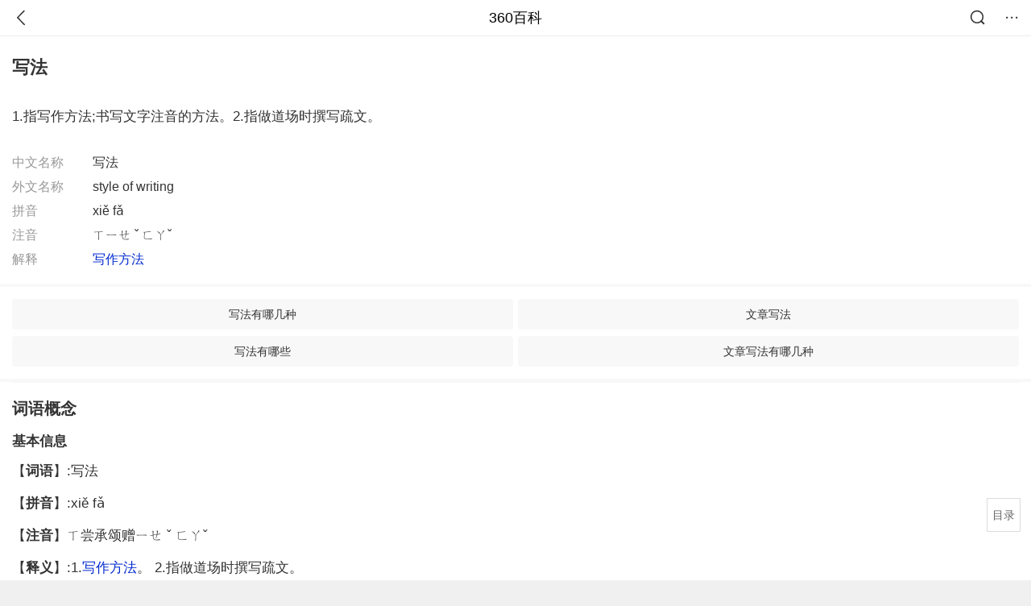

--- FILE ---
content_type: text/html; charset=utf-8
request_url: https://m.baike.so.com/doc/6510267-6723990.html
body_size: 22300
content:
<!doctype html>
<html data-n-head-ssr>
  <head >
    <meta data-n-head="ssr" charset="utf-8"><meta data-n-head="ssr" name="viewport" content="width=device-width,minimum-scale=1.0,maximum-scale=1.0,initial-scale=1.0,user-scalable=no"><meta data-n-head="ssr" data-hid="description" name="description" content="360百科提供百科知识的搜索、分享服务，在这里你可以搜索、查阅百科知识，并参与百科词条的编辑，分享贡献你的知识。"><meta data-n-head="ssr" name="format-detection" content="telephone=no"><title>写法_360百科</title><link data-n-head="ssr" rel="stylesheet" type="text/css" href="https://ss2.360tres.com/static/697290864fe6fc77.css"><link data-n-head="ssr" rel="shortcut icon" type="image/ico" href="https://ss2.360tres.com/static/121a1737750aa53d.ico"><script data-n-head="ssr" src="https://ss2.360tres.com/static/d7fde29189fcd950.js"></script><script data-n-head="ssr" src="https://ss2.360tres.com/static/eebeb56aef340a86.js"></script><script data-n-head="ssr" src="https://ss2.360tres.com/monitor/;monitor/2edd36ee.js"></script><script data-n-head="ssr" src="https://ss2.360tres.com/static/598e8879d76a79ff.js"></script><script data-n-head="ssr" src="https://ss2.360tres.com/static/c9fc312d1f717ba3.js"></script><script data-n-head="ssr" src="https://ss2.360tres.com/static/49955a7b55d1606b.js"></script><script data-n-head="ssr" src="https://p.sug.so.com/index.min.js"></script><script data-n-head="ssr" src="https://ss2.360tres.com/!79eb4e49/coolmidpanel-forOther.js"></script><script data-n-head="ssr" src="https://ss2.360tres.com/!695edb76/pullload.js"></script><link rel="preload" href="https://ss2.360tres.com/static/52adbc12d6f936af.js" as="script"><link rel="preload" href="https://ss2.360tres.com/static/df84f81e71158597.js" as="script"><link rel="preload" href="https://ss2.360tres.com/static/2a9542e3d9cb0fc4.css" as="style"><link rel="preload" href="https://ss2.360tres.com/static/df1c86d52adf7235.js" as="script"><link rel="preload" href="https://ss2.360tres.com/static/44feb40c61b13722.js" as="script"><link rel="stylesheet" href="https://ss2.360tres.com/static/2a9542e3d9cb0fc4.css">
    <meta name="referrer" content="always">
    <meta name="viewport" content="width=device-width,minimum-scale=1,maximum-scale=1,initial-scale=1,user-scalable=no">
    <meta name="apple-mobile-web-app-capable" content="yes">
    <meta name="apple-mobile-web-app-status-bar-style" content="black">
    <meta content="telephone=no" name="format-detection">
    <!-- 错误监控代码 -->
    <script>var ErrorReport={SIGN:"",v:"1.2"};!function(r){var n={},e=function(r){var n=new Image,e=[];for(i in r)e.push(i+"="+encodeURIComponent(r[i]));e=e.join("&"),n.onload=n.onerror=function(){n=null},n.src="//s.qhupdate.com/sou/visit_duration.gif?"+e},o={WHITELIST:["getWinHandler","window.bannerNight","global code"],SILENCE:!1,SIGN:ErrorReport.SIGN||""};window.onerror=function(r,i,t,a,c){for(var l=0;l<o.WHITELIST.length;l++)if(r.indexOf(o.WHITELIST[l])>=0)return o.SILENCE;return Math.random()>.3||setTimeout((function(){a=a||window.event&&window.event.errorCharacter||0;var i={mod:"error",url:location.href,msg:r,ua:navigator.userAgent,sign:o.SIGN,sid:"c4e22300-929c-11eb-96d3-3175502a0f56",_:"_8_yKc"};if(c&&c.stack)i.msg=c.stack.toString();else if(arguments.callee){for(var t=[],l=arguments.callee.caller,u=3;l&&--u>0&&(t.push(l.toString()),l!==l.caller);)l=l.caller;t=t.join(","),i.msg=t}if(i.msg){if(n[r])return o.SILENCE;e(i),n[r]=!0}}),0),o.SILENCE}}()</script>
  </head>

  <body >
    <div data-server-rendered="true" id="__nuxt"><div id="__layout"><div class="page" data-v-9207368a><div style="display:;" data-v-9207368a><div class="so-header so-header__fix-top" data-v-9207368a><div class="so-header__left"><i data-logid="entry-nav-back" class="so-icon--svg" style="width:22px;height:22px;font-size:22px;">
<svg width="42" height="42" viewBox="0,0,42,42" xmlns="http://www.w3.org/2000/svg"><g transform="rotate(180,21,21)" fill="none" fill-rule="evenodd"><path d="m0,0h42v42H0z"/><path d="m11.95,3.93c.55-.54,1.42-.57,2.01-.09l.11.1,16,16.27c.54.55.57,1.4.1,1.99l-.1.11L14.59,38.05c-.58.59-1.53.6-2.12.02-.55-.54-.6-1.41-.12-2.01l.1-.11L26.9,21.27,11.93,6.05c-.54-.55-.57-1.42-.09-2.01l.1-.11z" fill="currentColor" fill-rule="nonzero"/></g></svg>
</i></div> <div class="so-header__center"><a href="https://m.baike.so.com" data-logid="entry-nav-home">360百科</a></div> <div class="so-header__right"><div class="so-header__right-item"><i data-logid="entry-nav-searchicon" class="so-icon--svg" style="width:22px;height:22px;font-size:22px;">
<svg width="42" height="42" viewBox="0 0 42 42" xmlns="http://www.w3.org/2000/svg"><g fill="none" fill-rule="evenodd"><path d="m0,0h42v42H0z"/><g transform="translate(5,5)" fill="currentColor"><path d="m14-1.5C5.44-1.5-1.5,5.44-1.5,14c0,8.56,6.94,15.5,15.5,15.5,8.56,0,15.5-6.94,15.5-15.5,0-8.56-6.94-15.5-15.5-15.5zm0,3c6.9,0,12.5,5.6,12.5,12.5,0,6.9-5.6,12.5-12.5,12.5C7.1,26.5,1.5,20.9,1.5,14,1.5,7.1,7.1,1.5,14,1.5z" fill-rule="nonzero"/><rect transform="rotate(315,27,27)" x="25" y="21" width="4" height="12" rx="2"/></g></g></svg>
</i></div> <div class="so-header__right-item so-header__more-icon"><i data-logid="entry-set-set" class="so-icon--svg" style="width:22px;height:22px;font-size:22px;">
<svg width="66" height="66" viewBox="0 0 66 66" xmlns="http://www.w3.org/2000/svg"><g fill-rule="evenodd"><path fill="#fff" opacity="0" d="m0,0h66v66H0z"/><circle fill="#333" cx="21.5" cy="32.5" r="3.5"/><circle fill="#333" cx="39.5" cy="32.5" r="3.5"/><circle fill="#333" cx="57.5" cy="32.5" r="3.5"/></g></svg>
</i></div></div></div> <!----><!----><!----><!----><!----></div> <!----> <div style="display:;" data-v-9207368a><!----> <div class="doc-title no-top-img" data-v-58272c82 data-v-9207368a><div class="card-title" data-v-58272c82><div class="title" data-v-58272c82><h1 class="main-title" data-v-58272c82>写法</h1> </div> <div data-v-ce95ed66 data-v-58272c82><!----> <!----></div></div></div> <!----> <!----> <div class="inner-link-middle-page" data-v-9207368a><div class="summary"><p>1.指写作方法;书写文字注音的方法。2.指做道场时撰写疏文。</p></div></div> <div class="inner-link-middle-page info-wrap" data-v-9207368a><ul class="info info-less"><li><div class="info-title title">中文名称</div> <div class="info-content"> 写法 </div></li><li><div class="info-title title">外文名称</div> <div class="info-content"> style of writing </div></li><li><div class="info-title title">拼音</div> <div class="info-content"> xiě fǎ </div></li><li><div class="info-title title">注音</div> <div class="info-content"> ㄒㄧㄝ ˇ ㄈㄚˇ </div></li><li><div class="info-title title">解释</div> <div class="info-content"> <a href="/doc/207027-218983.html" target="_blank">写作方法</a> </div></li></ul> <!----></div> <!----> <!----> <div data-type="top" data-showlogid="entry-related-show-top" class="doc-con-relate-search js-relate-search" style="display:none;" data-v-9207368a><article class="r-bg"><!----> <div class="so-link-list" style="max-height:92px;overflow:hidden;"></div></article></div> <!----> <!----> <!----> <!----> <!----> <!----> <div class="details-part" data-v-9207368a><div id="main-box" style="max-height:440px;overflow:hidden;position:relative;"><div id="bk-content" class="bk-content"></div> <div id="loading" class="loading"><em class="icon"></em> <span>正在加载，请耐心等待</span></div></div> <!----></div> <!----><!----><!----><!----><!----><!----><!----><!----><!----><!----><!----><!----><!----><!----><!----></div> <!----></div></div></div><script>window.__NUXT__=(function(a,b,c,d,e,f,g,h,i,j,k,l,m,n,o,p,q,r,s,t,u,v,w,x,y,z,A,B,C,D,E,F,G,H,I,J,K,L,M,N,O,P,Q,R,S,T,U,V,W,X,Y,Z,_,$,aa,ab,ac,ad,ae,af,ag,ah,ai,aj,ak,al,am,an,ao,ap,aq,ar,as,at,au,av,aw,ax,ay,az,aA,aB,aC,aD,aE,aF,aG,aH,aI,aJ,aK,aL,aM,aN,aO,aP,aQ,aR,aS,aT,aU,aV,aW,aX,aY,aZ,a_,a$,ba,bb,bc,bd,be,bf,bg,bh,bi,bj,bk,bl,bm,bn,bo,bp,bq,br,bs,bt,bu,bv,bw,bx,by,bz,bA,bB,bC,bD,bE,bF,bG,bH,bI,bJ,bK,bL,bM,bN,bO,bP,bQ,bR,bS,bT,bU,bV,bW,bX,bY,bZ,b_,b$,ca,cb,cc,cd,ce,cf,cg,ch,ci,cj,ck,cl,cm,cn,co,cp,cq,cr,cs,ct,cu,cv,cw,cx,cy,cz,cA,cB,cC,cD,cE,cF,cG,cH,cI,cJ,cK,cL,cM,cN,cO,cP,cQ,cR,cS,cT,cU,cV,cW,cX,cY,cZ,c_,c$,da,db,dc,dd){t.h3_name=u;t.h3_ref=v;t.p=f;t.label=u;t.key=v;t.log=a;w.h3_name=x;w.h3_ref=y;w.p=f;w.label=x;w.key=y;w.log=a;z.h3_name=A;z.h3_ref=B;z.p=f;z.label=A;z.key=B;z.log=a;E.h3_name=F;E.h3_ref=G;E.p=b;E.label=F;E.key=G;E.log=a;H.h3_name=I;H.h3_ref=J;H.p=b;H.label=I;H.key=J;H.log=a;K.h3_name=L;K.h3_ref=M;K.p=b;K.label=L;K.key=M;K.log=a;N.h3_name=O;N.h3_ref=P;N.p=b;N.label=O;N.key=P;N.log=a;Q.h3_name=R;Q.h3_ref=S;Q.p=b;Q.label=R;Q.key=S;Q.log=a;T.h3_name=U;T.h3_ref=V;T.p=b;T.label=U;T.key=V;T.log=a;W.h3_name=X;W.h3_ref=Y;W.p=b;W.label=X;W.key=Y;W.log=a;Z.h3_name=_;Z.h3_ref=$;Z.p=b;Z.label=_;Z.key=$;Z.log=a;aa.h3_name=ab;aa.h3_ref=ac;aa.p=b;aa.label=ab;aa.key=ac;aa.log=a;ad.h3_name=ae;ad.h3_ref=af;ad.p=b;ad.label=ae;ad.key=af;ad.log=a;ag.h3_name=ah;ag.h3_ref=ai;ag.p=b;ag.label=ah;ag.key=ai;ag.log=a;aj.h3_name=ak;aj.h3_ref=al;aj.p=b;aj.label=ak;aj.key=al;aj.log=a;am.h3_name=an;am.h3_ref=ao;am.p=b;am.label=an;am.key=ao;am.log=a;ap.h3_name=aq;ap.h3_ref=ar;ap.p=b;ap.label=aq;ap.key=ar;ap.log=a;as.h3_name=at;as.h3_ref=au;as.p=b;as.label=at;as.key=au;as.log=a;av.h3_name=aw;av.h3_ref=ax;av.p=b;av.label=aw;av.key=ax;av.log=a;ay.h3_name=az;ay.h3_ref=aA;ay.p=b;ay.label=az;ay.key=aA;ay.log=a;aB.h3_name=aC;aB.h3_ref=aD;aB.p=b;aB.label=aC;aB.key=aD;aB.log=a;aE.h3_name=aF;aE.h3_ref=aG;aE.p=b;aE.label=aF;aE.key=aG;aE.log=a;aH.h3_name=aI;aH.h3_ref=aJ;aH.p=b;aH.label=aI;aH.key=aJ;aH.log=a;aK.h3_name=aL;aK.h3_ref=aM;aK.p=b;aK.label=aL;aK.key=aM;aK.log=a;aN.h3_name=i;aN.h3_ref=aO;aN.p=b;aN.label=i;aN.key=aO;aN.log=a;aP.h3_name=aQ;aP.h3_ref=aR;aP.p=b;aP.label=aQ;aP.key=aR;aP.log=a;aS.h3_name=aT;aS.h3_ref=aU;aS.p=b;aS.label=aT;aS.key=aU;aS.log=a;aV.h3_name=aW;aV.h3_ref=aX;aV.p=b;aV.label=aW;aV.key=aX;aV.log=a;aY.h3_name=aZ;aY.h3_ref=a_;aY.p=b;aY.label=aZ;aY.key=a_;aY.log=a;a$.h3_name=ba;a$.h3_ref=bb;a$.p=b;a$.label=ba;a$.key=bb;a$.log=a;bc.h3_name=bd;bc.h3_ref=be;bc.p=b;bc.label=bd;bc.key=be;bc.log=a;bf.h3_name=bg;bf.h3_ref=bh;bf.p=b;bf.label=bg;bf.key=bh;bf.log=a;bi.h3_name=bj;bi.h3_ref=bk;bi.p=b;bi.label=bj;bi.key=bk;bi.log=a;bl.h3_name=bm;bl.h3_ref=bn;bl.p=b;bl.label=bm;bl.key=bn;bl.log=a;bo.h3_name=bp;bo.h3_ref=bq;bo.p=b;bo.label=bp;bo.key=bq;bo.log=a;br.h3_name=i;br.h3_ref=bs;br.p=b;br.label=i;br.key=bs;br.log=a;bt.h3_name=bu;bt.h3_ref=bv;bt.p=b;bt.label=bu;bt.key=bv;bt.log=a;bw.h3_name=bx;bw.h3_ref=by;bw.p=b;bw.label=bx;bw.key=by;bw.log=a;bz.h3_name=bA;bz.h3_ref=bB;bz.p=b;bz.label=bA;bz.key=bB;bz.log=a;bC.h3_name=bD;bC.h3_ref=bE;bC.p=b;bC.label=bD;bC.key=bE;bC.log=a;bF.h3_name=bG;bF.h3_ref=bH;bF.p=b;bF.label=bG;bF.key=bH;bF.log=a;bI.h3_name=bJ;bI.h3_ref=bK;bI.p=b;bI.label=bJ;bI.key=bK;bI.log=a;bL.h3_name=bM;bL.h3_ref=bN;bL.p=b;bL.label=bM;bL.key=bN;bL.log=a;bO.h3_name=bP;bO.h3_ref=bQ;bO.p=b;bO.label=bP;bO.key=bQ;bO.log=a;bR.h3_name=bS;bR.h3_ref=bT;bR.p=b;bR.label=bS;bR.key=bT;bR.log=a;bU.h3_name=bV;bU.h3_ref=bW;bU.p=b;bU.label=bV;bU.key=bW;bU.log=a;bX.h3_name=bY;bX.h3_ref=bZ;bX.p=b;bX.label=bY;bX.key=bZ;bX.log=a;b_.h3_name=b$;b_.h3_ref=ca;b_.p=b;b_.label=b$;b_.key=ca;b_.log=a;cb.h3_name=cc;cb.h3_ref=cd;cb.p=b;cb.label=cc;cb.key=cd;cb.log=a;ce.h3_name=cf;ce.h3_ref=cg;ce.p=b;ce.label=cf;ce.key=cg;ce.log=a;ch.h3_name=ci;ch.h3_ref=cj;ch.p=b;ch.label=ci;ch.key=cj;ch.log=a;ck.h3_name=cl;ck.h3_ref=cm;ck.p=b;ck.label=cl;ck.key=cm;ck.log=a;cn.h3_name=co;cn.h3_ref=cp;cn.p=b;cn.label=co;cn.key=cp;cn.log=a;cq.h3_name=cr;cq.h3_ref=cs;cq.p=b;cq.label=cr;cq.key=cs;cq.log=a;ct.h3_name=cu;ct.h3_ref=cv;ct.p=b;ct.label=cu;ct.key=cv;ct.log=a;cw.h3_name=cx;cw.h3_ref=cy;cw.p=b;cw.label=cx;cw.key=cy;cw.log=a;cz.h3_name=cA;cz.h3_ref=cB;cz.p=b;cz.label=cA;cz.key=cB;cz.log=a;cC.h3_name=cD;cC.h3_ref=cE;cC.p=b;cC.label=cD;cC.key=cE;cC.log=a;cF.h3_name=cG;cF.h3_ref=cH;cF.p=b;cF.label=cG;cF.key=cH;cF.log=a;cI.h3_name=cJ;cI.h3_ref=cK;cI.p=b;cI.label=cJ;cI.key=cK;cI.log=a;cL.h3_name=cM;cL.h3_ref=cN;cL.p=b;cL.label=cM;cL.key=cN;cL.log=a;cO.h3_name=cP;cO.h3_ref=cQ;cO.p=b;cO.label=cP;cO.key=cQ;cO.log=a;cR.h3_name=cS;cR.h3_ref=cT;cR.p=b;cR.label=cS;cR.key=cT;cR.log=a;cU.h3_name=cV;cU.h3_ref=cW;cU.p=b;cU.label=cV;cU.key=cW;cU.log=a;return {layout:"default",data:[{showHeader:q,data:{entry_type:e,death_data:[],eid:6510267,sid:6723990,ename_title:o,ename:o,directory:{"1":{h2_name:r,refer:s,p:f,h3:[t,w,z],label:r,key:s,log:a,children:[t,w,z]},"2":{h2_name:C,refer:D,p:b,h3:[E,H,K,N,Q,T,W,Z,aa,ad,ag,aj,am,ap,as,av,ay,aB,aE,aH,aK,aN,aP,aS,aV,aY,a$,bc,bf,bi,bl,bo,br,bt,bw,bz,bC,bF,bI,bL,bO,bR,bU,bX,b_,cb,ce,ch,ck,cn,cq,ct,cw,cz,cC,cF,cI,cL,cO,cR,cU],label:C,key:D,log:a,children:[E,H,K,N,Q,T,W,Z,aa,ad,ag,aj,am,ap,as,av,ay,aB,aE,aH,aK,aN,aP,aS,aV,aY,a$,bc,bf,bi,bl,bo,br,bt,bw,bz,bC,bF,bI,bL,bO,bR,bU,bX,b_,cb,ce,ch,ck,cn,cq,ct,cw,cz,cC,cF,cI,cL,cO,cR,cU]}},mul_sense_list:[{sid:cX,sname:d,"pos-eid":"6510267","pos-sid":cX,entry_type:cY}],mul_name:d,intro_content:"\u003Cp\u003E1.指写作方法;书写文字注音的方法。2.指做道场时撰写疏文。\u003C\u002Fp\u003E",intro_first_img:d,intro_first_img_name:o,intro_first_img_size:{width:cZ,height:cZ},info_content:[{name:"中文名称",value:" 写法 "},{name:"外文名称",value:" style of writing "},{name:"拼音",value:" xiě fǎ "},{name:"注音",value:" ㄒㄧㄝ ˇ ㄈㄚˇ "},{name:"解释",value:" \u003Ca href=\"\u002Fdoc\u002F207027-218983.html\" target=\"_blank\"\u003E写作方法\u003C\u002Fa\u003E "}],page:c,total:b,tmpl_widgets:{key:"common",name:"通用模版",type:c,modules:[],async_modules:[],ext_configs:[]},top_concerns:[],all_top_concerns:[{eid:"4277677",sid:"32401668",ename:"江南区",intro_path:"https:\u002F\u002Fso1.360tres.com\u002Fdmsmty\u002F65_60_\u002Ft11de92177b3d588f3ca391faa4.png",intro_width:g,intro_height:h,data:{title:"韩国首尔江南区火灾",content:"韩国消防部门通报，当地时间今天（1月16日）凌晨5点左右，首尔市江南区九龙村发生火灾。随着火势扩散，消防部门将应对级别提升为二级。目前已投入85辆消防车、近300名消防员展开灭火工作。不过，据称由于整个城市“被雾霾和细颗粒物笼罩”，因此未能派出直升机参与灭火。",doc_url:c_,url:c_,sort:c,date:p}},{eid:"705167",sid:"32385664",ename:"诺贝尔和平奖",intro_path:"https:\u002F\u002Fso1.360tres.com\u002Fdmsmty\u002F65_60_\u002Ft11de92177bd029d62e0844fd24.png",intro_width:g,intro_height:h,data:{title:"诺贝尔和平奖不可转让",content:"挪威诺贝尔委员会此前已明确，诺贝尔和平奖不可转让、不可共享，亦不可撤销。特朗普14日接受路透社采访时，被问及是否希望马查多将奖项赠予自己，他回应称：“不，我从没这么说过。是她赢得了诺贝尔和平奖。”",doc_url:c$,url:c$,sort:c,date:p}},{eid:"5390356",sid:"5627004",ename:"北京市",intro_path:"https:\u002F\u002Fso1.360tres.com\u002Fdmsmty\u002F65_60_\u002Ft11de92177bd04d618b84391f9b.png",intro_width:g,intro_height:h,data:{title:"北京迎全市性降雪",content:"受冷空气影响，今天（1月16日）白天有3级左右偏北风，阵风5级左右，山区局地阵风7级，外出注意防风，谨防高空坠物。北风吹拂下，天空转晴，能见度明显转好，但气温较昨天有所下降，预计白天最高气温在4℃上下",doc_url:da,url:da,sort:c,date:p}},{eid:"23822928",sid:"25111067",ename:"李在明",intro_path:"https:\u002F\u002Fso1.360tres.com\u002Fdmsmty\u002F65_60_\u002Ft11de92177ba04d8f5b464bf9e7.png",intro_width:g,intro_height:h,data:{title:"李在明高市打架子鼓",content:"1月13日，韩国总统李在明和日本首相高市早苗在会谈结束后，在以闭门形式进行的交流环节穿上日方准备的蓝色服装，一起打架子鼓。高市早苗是一名架子鼓爱好者，她还现场向李在明赠送鼓棒并教其打法。",doc_url:db,url:db,sort:c,date:"1768320000"}},{eid:"2188339",sid:"2315407",ename:"美国",intro_path:"https:\u002F\u002Fso1.360tres.com\u002Fdmsmty\u002F65_60_\u002Ft11de92177b6dd93426aa53ba5a.png",intro_width:g,intro_height:h,data:{title:"美国吊销签证数量翻倍",content:"美国国务院12日表示，2025年美国吊销超过10万份非移民签证，其中包括约8000份学生签证和2500份技术人员签证。美国国务院当天在社交媒体上发文说，被吊销签证的学生和技术人员都曾在执法部门有犯罪记录。美国务院称，将继续“驱逐这些暴徒，以保障美国的安全”。",doc_url:dc,url:dc,sort:c,date:"1768233600"}}],white_hospital_tag:e,tags_commercial_words:{"汉语词典":{list:[j,k,l,m,n]},"词典":[],"词汇":{list:[j,k,l,m,n]},"词语":{list:[j,k,l,m,n]},"语文":{list:[j,k,l,m,n]}},entry_sense_tags:["汉语词典","词典","词汇","词语","语文"],jump_tag:e,jump_url:d,HTTP_QIHOO_ABTEST_NEW:[],content_new:{content:"\u003Ch2 class=\"headline1\"\u003E\u003Ca name=\"6510267-6723990-1\"\u003E\u003C\u002Fa\u003E\u003Cspan class=\"headline-content\"\u003E词语概念\u003C\u002Fspan\u003E\u003C\u002Fh2\u003E\u003Ch3 class=\"headline_bk_h3\"\u003E\u003Ca name=\"6510267-6723990-1_1\"\u003E\u003C\u002Fa\u003E基本信息\u003C\u002Fh3\u003E\u003Cp\u003E　　【\u003Cstrong\u003E词语\u003C\u002Fstrong\u003E】:写法\u003C\u002Fp\u003E\u003Cp\u003E　　【\u003Cstrong\u003E拼音\u003C\u002Fstrong\u003E】:xiě fǎ\u003C\u002Fp\u003E\u003Cp\u003E　　【\u003Cstrong\u003E注音\u003C\u002Fstrong\u003E】ㄒ尝承颂赠ㄧㄝ ˇ ㄈㄚˇ\u003C\u002Fp\u003E\u003Cp\u003E　　【\u003Cstrong\u003E释义\u003C\u002Fstrong\u003E】:1.\u003Ca href=\"\u002Fdoc\u002F207027-218983.html\" target=\"_blank\"\u003E写作方法\u003C\u002Fa\u003E。 2.指做道场时撰写疏文。\u003C\u002Fp\u003E\u003Ch3 class=\"headline_bk_h3\"\u003E\u003Ca name=\"6510267-6723990-1_2\"\u003E\u003C\u002Fa\u003E基本解释\u003C\u002Fh3\u003E\u003Cp\u003E　　1. [style of writing]∶写作的方法\u003C\u002Fp\u003E\u003Cp\u003E　　2. [way of writing characters]∶书写文字的方法\u003C\u002Fp\u003E\u003Ch3 class=\"headline_bk_h3\"\u003E\u003Ca name=\"6510267-6723990-1_3\"\u003E\u003C\u002Fa\u003E引证解释\u003C\u002Fh3\u003E\u003Cp\u003E　　1.写作方法。 孙犁 《秀露集·文学和生活的路》:&quot;文章写法，其道则一。心地光明，便有灵感，入情入理，就成艺术。&quot;\u003C\u002Fp\u003E\u003Cp\u003E　　2.指做道场时撰写疏文。《\u003Ca href=\"\u002Fdoc\u002F5584848-5797442.html\" target=\"_blank\"\u003E醒世姻缘传\u003C\u002Fa\u003E》第三十回:&quot;建三昼夜道场，不用别样经，止诵《金刚》、《法华》经二千卷，《\u003Ca href=\"\u002Fdoc\u002F6360414-6574050.html\" target=\"_blank\"\u003E观音经\u003C\u002Fa\u003E》五百卷，连前次 通州 诵的共一千卷，超度自缢身亡儿媳 计氏 。先送二两银子做写法，差了 晁书 前去。&quot;参见&quot; 写疏 &quot;。\u003C\u002Fp\u003E\u003Ch2 class=\"headline1\"\u003E\u003Ca name=\"6510267-6723990-2\"\u003E\u003C\u002Fa\u003E\u003Cspan class=\"headline-content\"\u003E写作方法\u003C\u002Fspan\u003E\u003C\u002Fh2\u003E\u003Cp\u003E　　写作方法属于艺术表现方法(即:艺术手法笑驼和\u003Ca href=\"\u002Fdoc\u002F3576354-3760794.html\" target=\"_blank\"\u003E表现手法\u003C\u002Fa\u003E，也含表达手法技巧)，常见的有:夸张，对比，比喻，拟人，悬念，照应，联想，想象，抑扬结合、\u003Ca href=\"\u002Fdoc\u002F6832372-7049572.html\" target=\"_blank\"\u003E点面结合\u003C\u002Fa\u003E、\u003Ca href=\"\u002Fdoc\u002F730143-773007.html\" target=\"_blank\"\u003E动静结合\u003C\u002Fa\u003E、叙议结合、情景交融、\u003Ca href=\"\u002Fdoc\u002F5778844-5991626.html\" target=\"_blank\"\u003E衬托对比\u003C\u002Fa\u003E、伏笔照应、\u003Ca href=\"\u002Fdoc\u002F1227379-1298244.html\" target=\"_blank\"\u003E托物言志\u003C\u002Fa\u003E、白描细描、铺垫悬念、正面侧面比喻象征、借古讽今、\u003Ca href=\"\u002Fdoc\u002F8833-9134.html\" target=\"_blank\"\u003E卒章显志\u003C\u002Fa\u003E、承上启下、开门见山，烘托、渲染、动静相衬、虚实相生，实写与虚写，\u003Ca href=\"\u002Fdoc\u002F2027686-2145584.html\" target=\"_blank\"\u003E托物寓意\u003C\u002Fa\u003E、咏物抒情等。表达方式就是常见的叙述、描写、抒情、议论和说明。(其实危主糊阀也属于艺术表现手法)。\u003C\u002Fp\u003E\u003Ch3 class=\"headline_bk_h3\"\u003E\u003Ca name=\"6510267-6723990-2_1\"\u003E\u003C\u002Fa\u003E第一人称叙事法\u003C\u002Fh3\u003E\u003Cp\u003E　　【特点】\u003C\u002Fp\u003E\u003Cp\u003E　　由于文章的内容是通过&quot;我&quot;传达给读者，表示文章中所写的都是叙述人的亲眼所见，亲耳所闻，或者就是叙述者本人的亲身经历，使读者得到一种亲切真实的感觉。\u003C\u002Fp\u003E\u003Cp\u003E　　\u003Cstrong\u003E注意事项\u003C\u002Fstrong\u003E\u003C\u002Fp\u003E\u003Cp\u003E　　采用第一人称，由于叙述人是当事人，所以叙述的人与事，只能是&quot;我&quot;活动范围内的人物和事件。活动范围以外的人物和事情就不能写进去。\u003C\u002Fp\u003E\u003Ch3 class=\"headline_bk_h3\"\u003E\u003Ca name=\"6510267-6723990-2_2\"\u003E\u003C\u002Fa\u003E第三人称叙事法\u003C\u002Fh3\u003E\u003Cp\u003E　　【特点】\u003C\u002Fp\u003E\u003Cp\u003E　　用第三人称叙事，叙述人既不受空间、时间的限制，也不受生理、心理的限制，可以直接把文章中的人和事展读者面前，能自由灵活地反映社会生活。但第三人称叙事又往往不如第一人称叙事那么亲切自然。\u003C\u002Fp\u003E\u003Ch3 class=\"headline_bk_h3\"\u003E\u003Ca name=\"6510267-6723990-2_3\"\u003E\u003C\u002Fa\u003E顺叙法\u003C\u002Fh3\u003E\u003Cp\u003E　　【特点】\u003C\u002Fp\u003E\u003Cp\u003E　　\u003Ca href=\"\u002Fdoc\u002F2619079-2765489.html\" target=\"_blank\"\u003E顺叙\u003C\u002Fa\u003E是按时间的先后顺序来叙述事情，这就跟事情发生发展的实际情况相一致，所以易于把文章写得条理清楚，\u003Ca href=\"\u002Fdoc\u002F1094443-1158033.html\" target=\"_blank\"\u003E脉络分明\u003C\u002Fa\u003E。\u003C\u002Fp\u003E\u003Cp\u003E　　\u003Cstrong\u003E注意事项\u003C\u002Fstrong\u003E\u003C\u002Fp\u003E\u003Cp\u003E　　运用顺叙，要注意剪裁得当，重点突出。否则，容易出现罗列现象，犯平铺直叙的毛病，像一本流水账，使人读了索然无味。\u003C\u002Fp\u003E\u003Ch3 class=\"headline_bk_h3\"\u003E\u003Ca name=\"6510267-6723990-2_4\"\u003E\u003C\u002Fa\u003E倒叙法\u003C\u002Fh3\u003E\u003Cp\u003E　　【特点】\u003Ca href=\"\u002Fdoc\u002F5583071-5795660.html\" target=\"_blank\"\u003E倒叙\u003C\u002Fa\u003E并不是把整个事件都倒过来叙述，而是除了把某个部分提前外，其他仍是\u003Ca href=\"\u002Fdoc\u002F2619079-2765489.html\" target=\"_blank\"\u003E顺叙\u003C\u002Fa\u003E的方法。\u003C\u002Fp\u003E\u003Cp\u003E　　\u003Cstrong\u003E适用范围\u003C\u002Fstrong\u003E\u003C\u002Fp\u003E\u003Cp\u003E　　采用倒叙的情况一般有三种:一是为了表现文章中心思想的需要，把最能表现中心思想的部分提到前面，加以突出;二是为了使文章结构富于变化，避免平铺直叙;三是为了表现效果的需要，使文章曲折有致，造成悬念，引人入胜。\u003C\u002Fp\u003E\u003Cp\u003E　　\u003Cstrong\u003E注意事项\u003C\u002Fstrong\u003E\u003C\u002Fp\u003E\u003Cp\u003E　　倒叙时要交代清楚起点。倒叙与顺叙的转换处，要有明显的界限，还要有必要的文字过渡，做到自然衔接。特别要注意，不要无目的地颠来倒去，反反复复笑盛篮，使文章的眉目不清。\u003C\u002Fp\u003E\u003Ch3 class=\"headline_bk_h3\"\u003E\u003Ca name=\"6510267-6723990-2_5\"\u003E\u003C\u002Fa\u003E插叙法\u003C\u002Fh3\u003E\u003Cp\u003E　　【特踏档和点】\u003C\u002Fp\u003E\u003Cp\u003E　　\u003Ca href=\"\u002Fdoc\u002F5429493-5667738.html\" target=\"_blank\"\u003E插叙\u003C\u002Fa\u003E是为了表达文章中心的需要。有时是为了帮助读者了解故事情节的追叙;有时是对出场人物的情节作注释、说明。\u003C\u002Fp\u003E\u003Cp\u003E　　\u003Cstrong\u003E注意事项\u003C\u002Fstrong\u003E\u003C\u002Fp\u003E\u003Cp\u003E　　使用插叙一定要服从表达中心思想的需要，做到不棕嫌户节外生枝，不\u003Ca href=\"\u002Fdoc\u002F5330363-5565537.html\" target=\"_blank\"\u003E喧宾夺主\u003C\u002Fa\u003E。在插入叙述的时候，还要注意文章的过渡、照应和衔接，不能有断裂的痕迹。\u003C\u002Fp\u003E\u003Ch3 class=\"headline_bk_h3\"\u003E\u003Ca name=\"6510267-6723990-2_6\"\u003E\u003C\u002Fa\u003E补叙法\u003C\u002Fh3\u003E\u003Cp\u003E　　【特点】\u003C\u002Fp\u003E\u003Cp\u003E　　补叙主要用于对上文的叙述补充说明，一般是片断性的、简要的，不具备完整的事件，也可以把解释或说明的文字放有前面，以引起下文。\u003C\u002Fp\u003E\u003Cp\u003E　　\u003Cstrong\u003E作用\u003C\u002Fstrong\u003E\u003C\u002Fp\u003E\u003Cp\u003E　　补叙的作用，一般不发展情节、事件，只对原来的叙述起丰富、补充作用。\u003C\u002Fp\u003E\u003Ch3 class=\"headline_bk_h3\"\u003E\u003Ca name=\"6510267-6723990-2_7\"\u003E\u003C\u002Fa\u003E分叙法\u003C\u002Fh3\u003E\u003Cp\u003E　　【特点】\u003C\u002Fp\u003E\u003Cp\u003E　　分叙的作用是把头绪纷繁、错综复杂的事情，写得眉目清楚，不条不紊。分叙可以先叙一件，再叙另一件，也可以几件事情进行交叉地叙述。\u003C\u002Fp\u003E\u003Cp\u003E　　\u003Cstrong\u003E注意事项\u003C\u002Fstrong\u003E\u003C\u002Fp\u003E\u003Cp\u003E　　采用分叙时要根据文章内容和表达中心思想的需要确立叙述的线索，还要交代清楚每一事件发生和发展的时间。\u003C\u002Fp\u003E\u003Ch3 class=\"headline_bk_h3\"\u003E\u003Ca name=\"6510267-6723990-2_8\"\u003E\u003C\u002Fa\u003E详叙法\u003C\u002Fh3\u003E\u003Cp\u003E　　\u003Cstrong\u003E适用范围\u003C\u002Fstrong\u003E\u003C\u002Fp\u003E\u003Cp\u003E　　详叙一般用在对每件事发展变化过程的具体叙写。\u003C\u002Fp\u003E\u003Cp\u003E　　\u003Cstrong\u003E注意事项\u003C\u002Fstrong\u003E\u003C\u002Fp\u003E\u003Cp\u003E　　详叙时要抓住人物的特征或事情的细节进行详尽、细致的描叙。作文时，与中心思想密切相关的部分，要详叙。与中心思想关系不大，而又与也须交代的，则几笔带过，这样文章的中心才能突出。否则文章会出现无中心或多中心，显得繁琐。\u003C\u002Fp\u003E\u003Ch3 class=\"headline_bk_h3\"\u003E\u003Ca name=\"6510267-6723990-2_9\"\u003E\u003C\u002Fa\u003E略叙法\u003C\u002Fh3\u003E\u003Cp\u003E　　\u003Cstrong\u003E作用\u003C\u002Fstrong\u003E\u003C\u002Fp\u003E\u003Cp\u003E　　略叙的作用是在于交代事件发生发展过程中不可缺少但又不必详叙的内容。它与详叙相结合，便整个叙述有详有略，疏密相间，形成叙述的起伏。\u003C\u002Fp\u003E\u003Cp\u003E　　\u003Cstrong\u003E适用范围\u003C\u002Fstrong\u003E\u003C\u002Fp\u003E\u003Cp\u003E　　略叙一般用于店应渗文章的开头和结尾;与中心思想关系一般的部分;人所共知的部分。\u003C\u002Fp\u003E\u003Ch3 class=\"headline_bk_h3\"\u003E\u003Ca name=\"6510267-6723990-2_10\"\u003E\u003C\u002Fa\u003E直接抒情法\u003C\u002Fh3\u003E\u003Cp\u003E　　【特点】\u003C\u002Fp\u003E\u003Cp\u003E　　直接抒情可以使感情表达得朴实真切，震动人心。直接抒情一般适用于抒发强烈而紧张的感情。直接抒情的特点是叙述时感情强烈，节奏时快、紧张，情感直露，容易把握。\u003C\u002Fp\u003E\u003Ch3 class=\"headline_bk_h3\"\u003E\u003Ca name=\"6510267-6723990-2_11\"\u003E\u003C\u002Fa\u003E间接抒情法\u003C\u002Fh3\u003E\u003Cp\u003E　　【特点】\u003C\u002Fp\u003E\u003Cp\u003E　　间接抒情的特点是抒情含蓄婉转，富有韵味，感染力强。间接抒情一般可以通过叙述抒情，作者在叙述时加上自己主观感情色彩，根据感情的流动来叙述，使读者在叙述的过程中感受作者的思想感情;也可以通过议论抒情，作者在议论中，表达强烈的爱憎、褒贬之情，这种记叙中的议论一般是利用判断来进行;还可以通过描写来抒情，作者在描写的过程中，渗透自己的情感。采用间接抒情的方法，要做到语言美丽而又富有感情色彩。\u003C\u002Fp\u003E\u003Ch3 class=\"headline_bk_h3\"\u003E\u003Ca name=\"6510267-6723990-2_12\"\u003E\u003C\u002Fa\u003E先叙后议法\u003C\u002Fh3\u003E\u003Cp\u003E　　【特点】\u003C\u002Fp\u003E\u003Cp\u003E　　先叙后议是先叙事后议论，因此议论要起总结上文，点胆中心的作用。议论时，要对事件的主要内容，或事件的主要人物，或主要事物进行议论。这样才能做到叙事和议论的统一。议论的方法，可以通过文章的人物的语言、心理活动进行议论，也可以以第三者的身份进行议论。\u003C\u002Fp\u003E\u003Ch3 class=\"headline_bk_h3\"\u003E\u003Ca name=\"6510267-6723990-2_13\"\u003E\u003C\u002Fa\u003E先议后叙法\u003C\u002Fh3\u003E\u003Cp\u003E　　【特点】\u003C\u002Fp\u003E\u003Cp\u003E　　采用先议后叙的方法，首先开门见山地提出记叙的要点和中心，并以此统全文，使全文所记事件的意义，通过议论之后，显得清楚明白。在叙事的时候，要根据议论的中心，抓住重点进行写作。\u003C\u002Fp\u003E\u003Ch3 class=\"headline_bk_h3\"\u003E\u003Ca name=\"6510267-6723990-2_14\"\u003E\u003C\u002Fa\u003E夹叙夹议法\u003C\u002Fh3\u003E\u003Cp\u003E　　【特点】\u003C\u002Fp\u003E\u003Cp\u003E　　\u003Ca href=\"\u002Fdoc\u002F6174809-6388050.html\" target=\"_blank\"\u003E夹叙夹议\u003C\u002Fa\u003E的特点是叙事和议论穿插进行，写法上灵活多变，作者可以自由自在表情达意。采用夹叙夹议的方法写作要注意叙事的连贯性，议论插入要自然。\u003C\u002Fp\u003E\u003Ch3 class=\"headline_bk_h3\"\u003E\u003Ca name=\"6510267-6723990-2_15\"\u003E\u003C\u002Fa\u003E以物为线索\u003C\u002Fh3\u003E\u003Cp\u003E　　【特点】\u003C\u002Fp\u003E\u003Cp\u003E　　在叙事的过程中，让某一物品在事件的\u003Ca href=\"\u002Fdoc\u002F6512485-6726210.html\" target=\"_blank\"\u003E各个\u003C\u002Fa\u003E阶段重复出现，并通过各种手段加强它的形象。这种物件往往起过渡作用或象征和点明中心思想。\u003C\u002Fp\u003E\u003Ch3 class=\"headline_bk_h3\"\u003E\u003Ca name=\"6510267-6723990-2_16\"\u003E\u003C\u002Fa\u003E以人为线索\u003C\u002Fh3\u003E\u003Cp\u003E　　【特点】\u003C\u002Fp\u003E\u003Cp\u003E　　以人为线索叙事，要注意不同时间、不同环境人物性格的统一，还要注意人物年龄特征、外貌、动作、地方和民族特征、生活习惯等方面的统一。否则，容易造成混乱。\u003C\u002Fp\u003E\u003Ch3 class=\"headline_bk_h3\"\u003E\u003Ca name=\"6510267-6723990-2_17\"\u003E\u003C\u002Fa\u003E以思想变化为线索\u003C\u002Fh3\u003E\u003Cp\u003E　　【特点】\u003C\u002Fp\u003E\u003Cp\u003E　　这种写法，思想发展的主线要分明。思想变化的各个阶段贯要自然，对照要清楚。\u003C\u002Fp\u003E\u003Ch3 class=\"headline_bk_h3\"\u003E\u003Ca name=\"6510267-6723990-2_18\"\u003E\u003C\u002Fa\u003E以中心事件为线索\u003C\u002Fh3\u003E\u003Cp\u003E　　【特点】\u003C\u002Fp\u003E\u003Cp\u003E　　主要事件记叙突出，次要事件交代清楚，主次搭配合理，叙述井然有序。这种写法，事件再复杂，也可繁而不乱。\u003C\u002Fp\u003E\u003Ch3 class=\"headline_bk_h3\"\u003E\u003Ca name=\"6510267-6723990-2_19\"\u003E\u003C\u002Fa\u003E写生法\u003C\u002Fh3\u003E\u003Cp\u003E　　【特点】 用写生法描写物品要注意描写的顺序，或由上到下，或由下到上，或从左到右，或从右到左，或先中间后两边，或先两边后中间，或先整体后部分，或先部分后整体。其次要注意细部的描绘，使读者留下深刻的印象。\u003C\u002Fp\u003E\u003Ch3 class=\"headline_bk_h3\"\u003E\u003Ca name=\"6510267-6723990-2_20\"\u003E\u003C\u002Fa\u003E转动法\u003C\u002Fh3\u003E\u003Cp\u003E　　【特点】 采用\u003Ca href=\"\u002Fdoc\u002F2615691-2761900.html\" target=\"_blank\"\u003E转动法\u003C\u002Fa\u003E描写物品要有一定的顺序，不能颠来倒去。其次要准确地运用\u003Ca href=\"\u002Fdoc\u002F6759159-6973768.html\" target=\"_blank\"\u003E方位词\u003C\u002Fa\u003E如正面、反面、下面、上面、左面、右面等等，在转换物品的方向时，要用方位词标明。此外要有详有略，能反映物品特点的一面要详细描述，其他作简略交代，切忌面面俱到，平均使用力量。\u003C\u002Fp\u003E\u003Ch3 class=\"headline_bk_h3\"\u003E\u003Ca name=\"6510267-6723990-2_21\"\u003E\u003C\u002Fa\u003E剥笋法\u003C\u002Fh3\u003E\u003Cp\u003E　　【特点】 有些物品结构比较复杂，光用\u003Ca href=\"\u002Fdoc\u002F2615691-2761900.html\" target=\"_blank\"\u003E转动法\u003C\u002Fa\u003E还描述不清，抓不住特点，我们就要从外到里或从里到外的顺序把物品的结构描述出来。这就要用过渡词语把进入哪一层交代清楚。此外，要有重点地介绍物品的结构。\u003C\u002Fp\u003E\u003Ch3 class=\"headline_bk_h3\"\u003E\u003Ca name=\"6510267-6723990-2_22\"\u003E\u003C\u002Fa\u003E拟人法\u003C\u002Fh3\u003E\u003Cp\u003E　　【特点】 把动物比拟成人要注意找出动物的特征与人相似之处，并进行细致的描绘。把动物比拟成人，首先要从整体上把它比拟成人，然后找出局部相似之处。这样，我们读了以后才能有整体感。如果只抓住局部进行比拟，容易显得\u003Ca href=\"\u002Fdoc\u002F4724347-4939141.html\" target=\"_blank\"\u003E不伦不类\u003C\u002Fa\u003E，不易读者想象。把动物比拟成人，也用于动物动作的描写。这主要是按照人物的心理活动想象动物动作的目的。\u003C\u002Fp\u003E\u003Ch3 class=\"headline_bk_h3\"\u003E\u003Ca name=\"6510267-6723990-2_23\"\u003E\u003C\u002Fa\u003E化动法\u003C\u002Fh3\u003E\u003Cp\u003E　　【特点】 想象物品的动态要与静态描写相结合，这样才能相映成趣。文章从描写静态转入想象动态或从动态转入想象静态，描写要交代清楚，否则会分不清楚哪部分是看到的，哪部分是想到的。文章所想象的物品动态要符合物品的特点，使人读了可信。\u003C\u002Fp\u003E\u003Ch3 class=\"headline_bk_h3\"\u003E\u003Ca name=\"6510267-6723990-2_24\"\u003E\u003C\u002Fa\u003E说明法\u003C\u002Fh3\u003E\u003Cp\u003E　　【特点】 采用说明法描写物品时，首先要真实地说明它的特点，其次要抓住重点来说明。例如对物品的各部分进行说明时，有的部分，可以说明它的质地;有的部分，可以说明它的特点;有的部分，可以说明它的作用。此外说明物品的历史、特点或用途时要围绕全文的中心，切忌扯得太远。\u003C\u002Fp\u003E\u003Ch3 class=\"headline_bk_h3\"\u003E\u003Ca name=\"6510267-6723990-2_25\"\u003E\u003C\u002Fa\u003E运用&quot;五觉&quot;法\u003C\u002Fh3\u003E\u003Cp\u003E　　【特点】 描写物品时，可以通过各种感觉器官的感受来写物品的特点。采用&quot;五觉&quot;法来描写物品，要注意围绕物品最主要的特点写，切忌支离破碎。此外，还要注意按一定的顺序描述。\u003C\u002Fp\u003E\u003Ch3 class=\"headline_bk_h3\"\u003E\u003Ca name=\"6510267-6723990-2_26\"\u003E\u003C\u002Fa\u003E借物抒情法\u003C\u002Fh3\u003E\u003Cp\u003E　　【特点】\u003C\u002Fp\u003E\u003Cp\u003E　　借物抒情要求我们在描写物品时，把感情寄托于对事物的爱憎之中，要借物品的形象含蓄地抒发自己的感情。运用借物抒情的方法，关键是找准物品的特点与自己的感情引起共鸣的地方，使物品与感情相统一，使感情有所依托。\u003C\u002Fp\u003E\u003Ch3 class=\"headline_bk_h3\"\u003E\u003Ca name=\"6510267-6723990-2_27\"\u003E\u003C\u002Fa\u003E托物言志法\u003C\u002Fh3\u003E\u003Cp\u003E　　【特点】 采用\u003Ca href=\"\u002Fdoc\u002F4767977-4983627.html\" target=\"_blank\"\u003E托物言志法\u003C\u002Fa\u003E写的文章的特点是用某一物品来比拟或象征某种精神、品格、思想、感情等。要写好这样的文章，就要掌握好&quot;物品&quot;与&quot;志向&quot;，&quot;物品&quot;与&quot;感情&quot;的内在联系。首先是物品的主要特点要与自己的志向和意愿有某种相同点和\u003Ca href=\"\u002Fdoc\u002F1823592-1928669.html\" target=\"_blank\"\u003E相似点\u003C\u002Fa\u003E。其次，描述时，自己的志向要以物品的特点为核心。物品要能表达自己的意愿。\u003Ca href=\"\u002Fdoc\u002F1227379-1298244.html\" target=\"_blank\"\u003E托物言志\u003C\u002Fa\u003E的写作方法，最常用的有比喻、拟人、象征等。\u003C\u002Fp\u003E\u003Ch3 class=\"headline_bk_h3\"\u003E\u003Ca name=\"6510267-6723990-2_28\"\u003E\u003C\u002Fa\u003E物品自述法\u003C\u002Fh3\u003E\u003Cp\u003E　　【特点】 物品自述法是采用第一人称来描述物品，因此要我物品具有人的特点。在具体描写时，要注意准确地把握物品的特征，做到人格化后的物品既体现了人的特点，又不失去物的本色。具有人的特点，物品显得形象生动，吸引读者的兴趣，可鲜明地表现出作者的思想感情。保存物的本质特点，物品描写则显真实自然。\u003C\u002Fp\u003E\u003Ch3 class=\"headline_bk_h3\"\u003E\u003Ca name=\"6510267-6723990-2_29\"\u003E\u003C\u002Fa\u003E远眺近看法\u003C\u002Fh3\u003E\u003Cp\u003E　　【特点】 描写建筑物时，把远眺和近看的结果结合起来写，可以使读者对建筑物的整体和各部分情况有详细的了解，从而获得完整的印象。\u003C\u002Fp\u003E\u003Ch3 class=\"headline_bk_h3\"\u003E\u003Ca name=\"6510267-6723990-2_30\"\u003E\u003C\u002Fa\u003E内外结合法\u003C\u002Fh3\u003E\u003Cp\u003E　　【特点】 从外面看建筑物，主要了解建筑物的轮廓，使读者对建筑物有一个完整的印象。从内部看建筑物，主要了解建筑物的构造，因此要作详细的介绍。从外面观察建筑物要着重从整体上进行描写，切忌写得支离破碎。从内部观察建筑物要细致，因此要按方位顺序依次进行介绍，这样才能条理清楚，读者也看得明白。采用内外结合法描写建筑物，要注意采用比喻、拟人等修辞法。\u003C\u002Fp\u003E\u003Ch3 class=\"headline_bk_h3\"\u003E\u003Ca name=\"6510267-6723990-2_31\"\u003E\u003C\u002Fa\u003E移步换形法\u003C\u002Fh3\u003E\u003Cp\u003E　　【特点】 采用移步换形的方法描写建筑物，可以不断地变换立足点和观察点，对建筑物进行多方面的观察描写。同一个建筑物，从不同的角度去看，得到的印象是不一样的。因此采用\u003Ca href=\"\u002Fdoc\u002F4767885-4983537.html\" target=\"_blank\"\u003E移步换形法\u003C\u002Fa\u003E描写建筑物首先要把观察点和立足点交代清楚，使读者明白你所描述的建筑物形象是从哪一个角度看到的。否则，容易把读者搞糊涂了。其次，采用移步换形法描写建筑物时，一定要抓住建筑物的最主要的特征来写。如果采用面面俱到的方法来描写，文章容易变成一本流水账。\u003C\u002Fp\u003E\u003Ch3 class=\"headline_bk_h3\"\u003E\u003Ca name=\"6510267-6723990-2_32\"\u003E\u003C\u002Fa\u003E说明介绍法\u003C\u002Fh3\u003E\u003Cp\u003E　　【特点】 采用说明介绍法描写建筑物时，首先要注意紧扣文章确定的中心进行必要的说明介绍，切忌不着边际的东拉西扯。在说明介绍的过程中要简明扼要，切忌拖泥带水。采用说明介绍法描写建筑物时，还要注意整体的连贯性，也就是说在说明介绍完毕以后，文章要返回到描写建筑物上来，并与前文衔接。文章从描写建筑物转到介绍说明，或从介绍说明回到描写建筑物要有\u003Ca href=\"\u002Fdoc\u002F5116771-5345727.html\" target=\"_blank\"\u003E过渡词\u003C\u002Fa\u003E或\u003Ca href=\"\u002Fdoc\u002F6278283-6491730.html\" target=\"_blank\"\u003E过渡句\u003C\u002Fa\u003E。\u003C\u002Fp\u003E\u003Ch3 class=\"headline_bk_h3\"\u003E\u003Ca name=\"6510267-6723990-2_33\"\u003E\u003C\u002Fa\u003E拟人法\u003C\u002Fh3\u003E\u003Cp\u003E　　【特点】\u003C\u002Fp\u003E\u003Cp\u003E　　把动物比拟成人要注意找出动物的特征与人相似之处，并进行细致的描绘。把动物比拟成人，首先要从整体上把它比拟成人，然后找出局部相似之处。这样，我们读了以后才能有整体感。如果只抓住局部进行比拟，容易显得不伦不类，不易读者想象。把动物比拟成人，也用于动物动作的描写。这主要是按照人物的心理活动想象动物动作的目的。\u003C\u002Fp\u003E\u003Ch3 class=\"headline_bk_h3\"\u003E\u003Ca name=\"6510267-6723990-2_34\"\u003E\u003C\u002Fa\u003E环境衬托法\u003C\u002Fh3\u003E\u003Cp\u003E　　【特点】描写建筑物周围景色的目的是为了突出建筑物，因此描写景色时要能衬托建筑物的特点，切忌离开建筑物而\u003Ca href=\"\u002Fdoc\u002F3809971-4001313.html\" target=\"_blank\"\u003E大写\u003C\u002Fa\u003E特写景色。造成喧宾夺主。在描写建筑物周围的景色时，要把观察点和立足点交代清楚，便于读者了解建筑物的位置。\u003C\u002Fp\u003E\u003Ch3 class=\"headline_bk_h3\"\u003E\u003Ca name=\"6510267-6723990-2_35\"\u003E\u003C\u002Fa\u003E彩笔描绘法\u003C\u002Fh3\u003E\u003Cp\u003E　　【特点】 植物总是由根、茎、叶、花、果组成的。运用彩笔描绘法时，要把根、茎、叶、花、果各个部位的最主要特点写出来，要写出它们的形状，写出它们的颜色。采用这种方法描写植物，要仔细观察。要分辨出植物各个部位的颜色，同样是红色，要分出是火红的，还是粉红的;同样是黄色，要分出是桔黄的，还是金黄的;同样是绿色，要分出是碧绿的，还是嫩绿的……要仔细区分各个部位的形状特点，同样是花，\u003Ca href=\"\u002Fdoc\u002F2787296-2941979.html\" target=\"_blank\"\u003E花骨朵\u003C\u002Fa\u003E与盛开的花就不一样。观察得仔细，描写得具体，读者就好像看到一张植物的\u003Ca href=\"\u002Fdoc\u002F5388370-5624945.html\" target=\"_blank\"\u003E彩色照片\u003C\u002Fa\u003E。采用这种方法描写植物，还要运用恰当的比喻，要写出自己的情感。\u003C\u002Fp\u003E\u003Ch3 class=\"headline_bk_h3\"\u003E\u003Ca name=\"6510267-6723990-2_36\"\u003E\u003C\u002Fa\u003E远近结合法\u003C\u002Fh3\u003E\u003Cp\u003E　　采用远近结合法描写植物，可以从不同的角度反映出植物的形状和颜色的特点，给读者以完美的印象。采用这种方法描写植物要把观察点交代清楚，也就是要说清楚是远看的还是近看的。其次要注意叙述的顺序，或由远及近，或由近及远，这样文章才能条理分明。\u003C\u002Fp\u003E\u003Ch3 class=\"headline_bk_h3\"\u003E\u003Ca name=\"6510267-6723990-2_37\"\u003E\u003C\u002Fa\u003E时序变换法\u003C\u002Fh3\u003E\u003Cp\u003E　　【特点】 采用时序变换法描写植物，首先要注意在平时积累资料。要有计划地在不同季节对同一植物进行仔细观察，并记下观察日记，这样，写作时才能对积累的材料进行取舍，写出一篇好文章。其次要注意观察的连续性。\u003C\u002Fp\u003E\u003Ch3 class=\"headline_bk_h3\"\u003E\u003Ca name=\"6510267-6723990-2_38\"\u003E\u003C\u002Fa\u003E生长变化法\u003C\u002Fh3\u003E\u003Cp\u003E　　【特点】 采用生长变化法描写植物，首先要注意把植物生长过程中最突出的变化写下来;其次要交代植物发生变化的原因、前后情况和过程;此外要注意按时间的先后顺序有条不紊地写下来。\u003C\u002Fp\u003E\u003Ch3 class=\"headline_bk_h3\"\u003E\u003Ca name=\"6510267-6723990-2_39\"\u003E\u003C\u002Fa\u003E展开联想法\u003C\u002Fh3\u003E\u003Cp\u003E　　【特点】 采用联想的方法描写植物，要注意抓住植物的主要特点，展开丰富的想象。要提高自己的联想能力，首先要认真读书，了解生活，使自己的头脑储备丰富的知识。其次是勤思勤想，经常训练，使自己有丰富的想象能力。\u003C\u002Fp\u003E\u003Ch3 class=\"headline_bk_h3\"\u003E\u003Ca name=\"6510267-6723990-2_40\"\u003E\u003C\u002Fa\u003E突出重点法\u003C\u002Fh3\u003E\u003Cp\u003E　　【特点】\u003C\u002Fp\u003E\u003Cp\u003E　　植物总是由根、茎、枝、叶、花、果组成。我们在描写植物的时候，可以对植物的根、茎、枝、叶、花、果的各个部分进行描述，也可以只对植物的某一部分进行描述。采用重点突出法描写植物时，首先要找出这棵植物与众不同的地方。其次要对最能体现这棵植物特点的部分从颜色、形状、气味等多方面进行具体描写。此外还可以恰当地运用拟人、比喻等方法。\u003C\u002Fp\u003E\u003Ch3 class=\"headline_bk_h3\"\u003E\u003Ca name=\"6510267-6723990-2_41\"\u003E\u003C\u002Fa\u003E对照比较法\u003C\u002Fh3\u003E\u003Cp\u003E　　【特点】\u003C\u002Fp\u003E\u003Cp\u003E　　俗话说:&quot;不见高山，不知平地。&quot;事物的特点往往在比较中得到显现。我们描写植物时，往往通过对照比较的方法来突出植物的特点。对照比较的方法有两种。一种是把这种植物与另一种植物进行比较;一种是把植物本身两种截然不同的特点放在一起比较。采用对照比较法要注意抓住所要描写的植物最显著的特点与其他植物作比较。这样才能给读者以深刻的印象和启示。采用对照比较法还要注意表达作者自己的思想感情和倾向性。这样才能使文章感人。抓住同一植物不同部位进行比较时，要注意找出矛盾点，这样才能引起读者的注意。\u003C\u002Fp\u003E\u003Ch3 class=\"headline_bk_h3\"\u003E\u003Ca name=\"6510267-6723990-2_42\"\u003E\u003C\u002Fa\u003E赞美颂扬法\u003C\u002Fh3\u003E\u003Cp\u003E　　【特点】\u003C\u002Fp\u003E\u003Cp\u003E　　各种植物都有自己的特点，如青松不怕严寒，杨柳随处生长，莲花出污泥而不染，桂花香飘十里，\u003Ca href=\"\u002Fdoc\u002F7523623-7797716.html\" target=\"_blank\"\u003E留芳\u003C\u002Fa\u003E人间，野草有顽强的生命力……植物的这些特点往往使我们联想到做人的道理。如看到莲花出污泥而不染，我们可以联想到要对不正之风作斗争;看到野草有顽强的生命力，我们可以联想到做人要不怕困难，不怕挫折……赞美颂扬法就是对植物的这些特点进行赞颂。采用赞美颂扬法首先要对植物的能联想到怎样做人的特点进行具体的描写，并以此贯穿全文，这样文章的中心才能突出。其次文章中要把赞美的感情抒发出来，要在描写植物中写出自己的情感，这样才能感人。此外还要注意\u003Ca href=\"\u002Fdoc\u002F6599375-6813159.html\" target=\"_blank\"\u003E首尾呼应\u003C\u002Fa\u003E，突出赞颂。\u003C\u002Fp\u003E\u003Ch3 class=\"headline_bk_h3\"\u003E\u003Ca name=\"6510267-6723990-2_43\"\u003E\u003C\u002Fa\u003E静态素描法\u003C\u002Fh3\u003E\u003Cp\u003E　　【特点】\u003C\u002Fp\u003E\u003Cp\u003E　　动物的外形包括身体、毛色、脑袋、四肢、眼睛、耳朵、尾巴等。不同的动物，身体的各个组成部分不同，例如鸟只有两只脚，但有一对翅膀;鱼没有脚，但有鳞和鳍。静态素描法就是把动物静态时各个部位的形状和颜色的特点写出来。采用这种方法描写动物，首先要仔细观察，分辨动物各个部位的颜色有什么不一样。其次要找出各个部位形状的特点。此外，要运用恰当的比喻。这样，可以使读者好像看到一幅动物的写生画。\u003C\u002Fp\u003E\u003Ch3 class=\"headline_bk_h3\"\u003E\u003Ca name=\"6510267-6723990-2_44\"\u003E\u003C\u002Fa\u003E总分结合法\u003C\u002Fh3\u003E\u003Cp\u003E　　【特点】\u003C\u002Fp\u003E\u003Cp\u003E　　采用总分结合法描述动物，要注意总述与分述之间关系。分述部分要紧紧围绕总述所讲的特点描写。如果总述是讲动物的美丽，分述部分都要围绕着美丽来写;如果总述是讲动物的&quot;灵活&quot;，分述部分就要围绕它的灵活来写。此外分述部分要有一定的顺序，或从上到下，或先形状后颜色，或先中间后两边，一定要有条理。\u003C\u002Fp\u003E\u003Ch3 class=\"headline_bk_h3\"\u003E\u003Ca name=\"6510267-6723990-2_45\"\u003E\u003C\u002Fa\u003E特征举例法\u003C\u002Fh3\u003E\u003Cp\u003E　　【特点】\u003C\u002Fp\u003E\u003Cp\u003E　　采用特征举例法描写动物时，一般先指出动物的某一方面特点，然后举具体的例子加以证实。采用这种方法描写动物要注意抓住最能反映动物的这一方面的特点，而且要尽量写具体，使读者觉得可信。\u003C\u002Fp\u003E\u003Ch3 class=\"headline_bk_h3\"\u003E\u003Ca name=\"6510267-6723990-2_46\"\u003E\u003C\u002Fa\u003E特征说明法\u003C\u002Fh3\u003E\u003Cp\u003E　　【特点】\u003C\u002Fp\u003E\u003Cp\u003E　　采用特征说明法描写动物，一般先介绍动物的某一特征，再说明它的作用，或说明为什么具有这一特征。接着采用同一方法逐一介绍动物的其他特征。采用这种方法描写动物，要注意科学性，要有依据，不能采取想当然的方法加以说明。为了提高写作能力，我们要注意多阅读科普读物，了解动物的习性。\u003C\u002Fp\u003E\u003Ch3 class=\"headline_bk_h3\"\u003E\u003Ca name=\"6510267-6723990-2_47\"\u003E\u003C\u002Fa\u003E重点突出法\u003C\u002Fh3\u003E\u003Cp\u003E　　【特点】\u003C\u002Fp\u003E\u003Cp\u003E　　采用重点突出法描写动物，首先要仔细观察某一动物，找出它与众不同的地方加以描述。在描写动物的最主要特点时，要注意采用比喻、拟人、比较等方法，使重点部分给读者留下深刻的印象。采用重点突出法描写动物，有的对主要特点详细描述，次要特点一笔带过;有的则内写主要特点，不写次要特点。\u003C\u002Fp\u003E\u003Ch3 class=\"headline_bk_h3\"\u003E\u003Ca name=\"6510267-6723990-2_48\"\u003E\u003C\u002Fa\u003E成长变化法\u003C\u002Fh3\u003E\u003Cp\u003E　　【特点】\u003C\u002Fp\u003E\u003Cp\u003E　　用成长变化法描写动物，要注意把动物从小到大整个过程中的几个主要阶段写下来，不能采用写流水帐的方法。描写动物成长过程中的几个主要阶段时，要注意把前因后果交代清楚，避免中间衔接不上，使读者看了莫名其妙。动物的成长过程是一个漫长的过程，因此采用这种方法描写动物，要注意系统地观察，要不时地写一系列观察日记，把观察结果写下来。最后，只要将观察日记加以剪裁，就可成一篇反映动物成长过程的文章。\u003C\u002Fp\u003E\u003Ch3 class=\"headline_bk_h3\"\u003E\u003Ca name=\"6510267-6723990-2_49\"\u003E\u003C\u002Fa\u003E实验证明法\u003C\u002Fh3\u003E\u003Cp\u003E　　【特点】\u003C\u002Fp\u003E\u003Cp\u003E　　采用实验证明法首先要找出动物的一些鲜为人知的特点及习性，然后通过实验来证明动物确实具有这方面的特点和习性。在记叙实验的过程时，要把实验的方法、经过、结果有条理地写下来，这样才能使读者信服。这一类作文一般按提出问题---进行实验---明白道理的顺序写。\u003C\u002Fp\u003E\u003Ch3 class=\"headline_bk_h3\"\u003E\u003Ca name=\"6510267-6723990-2_50\"\u003E\u003C\u002Fa\u003E群体描写法\u003C\u002Fh3\u003E\u003Cp\u003E　　【特点】\u003C\u002Fp\u003E\u003Cp\u003E　　描写一群动物，最要紧的是有详有略，\u003Ca href=\"\u002Fdoc\u002F4920440-5139525.html\" target=\"_blank\"\u003E详略得当\u003C\u002Fa\u003E。要选择具有特色的动物，重点观察，重点描写，其它的或者概括地写，或者略写一笔，要做到选材典型，重点突出。对重点描写的动物，要抓住它的形状、颜色、动作，进行具体的描绘。对略写的动物，可抓住某一方面略提一下。描写一群动物，切忌面面俱到。\u003C\u002Fp\u003E\u003Ch3 class=\"headline_bk_h3\"\u003E\u003Ca name=\"6510267-6723990-2_51\"\u003E\u003C\u002Fa\u003E现场目击法\u003C\u002Fh3\u003E\u003Cp\u003E　　【特点】\u003C\u002Fp\u003E\u003Cp\u003E　　采用现场目击法描写动物，要把观察的地点交代清楚，这样读起来具有真实感。由于现场目击是以作者的观察视点作为写作的出发点，因此，描写时不强求全面、完整，但是也要慎重选择描写的内容，做到突出重点。采用现场目击法描写动物，要注意在叙述过程中交代清楚哪些是亲眼见到的，哪些是猜想的。这样文章具有科学性。\u003C\u002Fp\u003E\u003Ch3 class=\"headline_bk_h3\"\u003E\u003Ca name=\"6510267-6723990-2_52\"\u003E\u003C\u002Fa\u003E动物自述法\u003C\u002Fh3\u003E\u003Cp\u003E　　【特点】\u003C\u002Fp\u003E\u003Cp\u003E　　动物自述法是采用第一人称来描写动物，因此文章中要把&quot;我&quot;当作动物来写。这里要注意在写作时把&quot;我&quot;和动物融为一体，不能露出痕迹来。动物自述法是采用拟人的方法来描写动物，因此在描写时，既要反映动物外形、动作、习性的特点，又要体现人的一些特点。这样才能使文章既具有科学性，又显得生动活泼。\u003C\u002Fp\u003E\u003Ch3 class=\"headline_bk_h3\"\u003E\u003Ca name=\"6510267-6723990-2_53\"\u003E\u003C\u002Fa\u003E议论抒情法\u003C\u002Fh3\u003E\u003Cp\u003E　　【特点】\u003C\u002Fp\u003E\u003Cp\u003E　　采用议论抒情法记叙动物，要对能给予启示的动物特点进行仔细观察，然后进行详细的描述，这样议论或抒情时就会更具说服力和感染力。议论抒情法要把动物的某些特点与人们在日常生活、工作中所要具有的精神、品质、思想紧密地联系起来。描写动物特点时，要为议论抒情作好准备;议论、抒情时，要围绕所描写的特点进行。采用议论抒情法描写动物，要注意围绕一个中心进行描写、抒情、议论。\u003C\u002Fp\u003E\u003Ch3 class=\"headline_bk_h3\"\u003E\u003Ca name=\"6510267-6723990-2_54\"\u003E\u003C\u002Fa\u003E景物衬托法\u003C\u002Fh3\u003E\u003Cp\u003E　　【特点】\u003C\u002Fp\u003E\u003Cp\u003E　　景物衬托法就是描写动物，首先要集中笔墨描写好动物，写出动物的特点。动物的描写要成为文章的中心。其次描写动物周围的景物时，要为描写动物服务。景物的描写在全文中只是起衬托的作用，不能\u003Ca href=\"\u002Fdoc\u002F5330363-5565537.html\" target=\"_blank\"\u003E喧宾夺主\u003C\u002Fa\u003E。\u003C\u002Fp\u003E\u003Ch3 class=\"headline_bk_h3\"\u003E\u003Ca name=\"6510267-6723990-2_55\"\u003E\u003C\u002Fa\u003E季节特征法\u003C\u002Fh3\u003E\u003Cp\u003E　　【特点】\u003C\u002Fp\u003E\u003Cp\u003E　　采用季节特征法描写自然景物，一定要对景物四季不同的特征进行仔细观察。描写时，既要逼真地再现具体的时令特征，又要表现景物本身的特征，使时令特征和景物特征融为一体。在描写景物的四季特征时，不能面面俱到，要做到各有侧重。此外，运用季节特征法描写景物时，不能变换景物的地点，要对同一地点的不同季节景色描写。\u003C\u002Fp\u003E\u003Ch3 class=\"headline_bk_h3\"\u003E\u003Ca name=\"6510267-6723990-2_56\"\u003E\u003C\u002Fa\u003E随时变化法\u003C\u002Fh3\u003E\u003Cp\u003E　　【特点】\u003C\u002Fp\u003E\u003Cp\u003E　　\u003Ca href=\"\u002Fdoc\u002F9196790-9530053.html\" target=\"_blank\"\u003E随时变化\u003C\u002Fa\u003E法一般运用于描写日出、月上、日落、月夕等天空的景色变化，以及描写刮风、下雨、下雪等气色变化。采用随时变化法描写景物，一定要注意仔细观察时间的推移过程中，景物所发生的细微变化，这样才能言之有物。在描写景物时，要把时间的变化交代清楚，这样能反映景物变化的\u003Ca href=\"\u002Fdoc\u002F7798926-8073021.html\" target=\"_blank\"\u003E时间进程\u003C\u002Fa\u003E感。其次要把景物在各个时间里自身特征的变化描写具体，使读者好像看到一场景物变化的小电影。\u003C\u002Fp\u003E\u003Ch3 class=\"headline_bk_h3\"\u003E\u003Ca name=\"6510267-6723990-2_57\"\u003E\u003C\u002Fa\u003E日内变化法\u003C\u002Fh3\u003E\u003Cp\u003E　　【特点】\u003C\u002Fp\u003E\u003Cp\u003E　　同一景物在一天内不同的时刻，景色是不一样的。采用日内变化法描写景物，我们必须随着时间的变化而变化，去勾画景物的不同画面，并做到各有侧重，避免画面相似。采用日内变化法描写景物，不能只改变景物的地点，但是侧重点可以变化。这样，才能做到同中有异。\u003C\u002Fp\u003E\u003Ch3 class=\"headline_bk_h3\"\u003E\u003Ca name=\"6510267-6723990-2_58\"\u003E\u003C\u002Fa\u003E移步换景法\u003C\u002Fh3\u003E\u003Cp\u003E　　【特点】\u003C\u002Fp\u003E\u003Cp\u003E　　\u003Ca href=\"\u002Fdoc\u002F516550-546873.html\" target=\"_blank\"\u003E移步换景\u003C\u002Fa\u003E法一般适合于游记或参观记，描写景物时，人走景移，随着观察点的变换，不断展现新画面。采用移步换景法描写景物时，首先要把观察点的变换交代清楚。这样，读者才能清楚地知道游览或参观的路线。其次要把移步中或移步后所见到的景物具体地展现出来，使读者看到一幅幅绚丽多彩、内容丰富的生动画面。采用移步换景法描写景物时，要注意围绕一个中心展示不同的画面，避免有支离破碎的感觉。其次要进行精心的剪裁，要把一路上最有特色的景物描绘出来，删去一般性的描写，避免记流水帐。\u003C\u002Fp\u003E\u003Ch3 class=\"headline_bk_h3\"\u003E\u003Ca name=\"6510267-6723990-2_59\"\u003E\u003C\u002Fa\u003E定点换景法\u003C\u002Fh3\u003E\u003Cp\u003E　　【特点】\u003C\u002Fp\u003E\u003Cp\u003E　　运用定点换景法描写景物，首先在观察景物时要注意选择好观察点。因为表现同一事物时，立足点不同，观察的&quot;方位&quot;、&quot;角度&quot;不同，呈现的面貌也各不相同，\u003Ca href=\"\u002Fdoc\u002F4729934-4944757.html\" target=\"_blank\"\u003E表达效果\u003C\u002Fa\u003E大不一样。其次描写时要注意把观察点交代清楚，即使不用文字作专门说明，也应该让读者能从描写中领会到作者观察的立足点和角度方位。此外，描写时要按照一定顺序，即由近及远或由远及近，由高到低或由低到高，从左到右或从右至左等等。这样可以把景物写得层次清楚，鲜明逼真，有立体感，给读者以如临其境，如在感受。\u003C\u002Fp\u003E\u003Cp\u003E　　【特点】\u003C\u002Fp\u003E\u003Cp\u003E　　同一景物，从不同的位置去看，所呈现的面貌是完全不同的。采用\u003Ca href=\"\u002Fdoc\u002F4767898-4983552.html\" target=\"_blank\"\u003E定景换点法\u003C\u002Fa\u003E描写景物就是把不同位置观察到的景物的差异写出来。采用定景换点法描写景物首先要把观察点的变化情况交代清楚，使读者知道是在什么地方观察到的。其次交代观察点时要按一定的顺序，或由下至上，或由上至下，或由远及近，或由近及远，或由左到右，或由右到左。此外描写景物时，注意从不同的侧面去反映，使读者对景物有整体感。\u003C\u002Fp\u003E\u003Ch3 class=\"headline_bk_h3\"\u003E\u003Ca name=\"6510267-6723990-2_60\"\u003E\u003C\u002Fa\u003E围绕中心法\u003C\u002Fh3\u003E\u003Cp\u003E　　【特点】\u003C\u002Fp\u003E\u003Cp\u003E　　我们描写景物时，不可能把看到的全部写下来，而且也不必要全写。围绕中心法就是根据文章中心的需要，选择有关的景物进行描写。采用围绕中心描写景物，首先要确定文章的中心。有了中心，写景就有了主心骨。中心的确定来自对景物的细致观察。通过观察，抓住景物的主要特点，这就是文章中心。中心确定以后，就要对观察到的景物进行筛选。能表现中心的就要进行细致的描绘。能衬托中心的也要进行必要的描写。与中心无关的，就略去不写。\u003C\u002Fp\u003E\u003Ch3 class=\"headline_bk_h3\"\u003E\u003Ca name=\"6510267-6723990-2_61\"\u003E\u003C\u002Fa\u003E分类描写法\u003C\u002Fh3\u003E\u003Cp\u003E　　【特点】\u003C\u002Fp\u003E\u003Cp\u003E　　分类描写是按描写对象的不同类别，如天地、山川、草木、虫鱼等，或不同方面，如形状、颜色、声音等的顺序来写的。因此描写时，不一定要交代观察点，也不一定要按时间或空间的顺序。\u003C\u002Fp\u003E\u003Cul\u003E\u003Cli\u003E\u003Ca href=\"\u002Fplanet\u002Fissue?issueId=632699&fromModule=lemma_bottom-tashuo-article\" target=\"_blank\"\u003E \u003C\u002Fa\u003E \u003Ca href=\"\u002Fplanet\u002Fissue?issueId=632699&fromModule=lemma_bottom-tashuo-article\" target=\"_blank\"\u003E 不会写简历，再多的实习经历也只是&quot;事半功倍&quot;。简历对于大学生而言相当于是自己在企业面前的&quot;脸&quot;，如果不能把简历写得好，再多的项目经验或者实习经历，企业也无法得知。因此有时候能不能得到面试的机会，取决于自己的简历写的是否得当。例如在描写大学里曾经的活动举办经历时，应该要多运用动词开头，并以数据或事实来展示自\u003C\u002Fa\u003E \u003Ca href=\"\u002Fusercenter\u002Fuserpage?uk=L45iiKGeZSpwH-hvFq-hHw&authorId=&from=lemma\" target=\"_blank\"\u003E L诗_Aries \u003C\u002Fa\u003E \u003C\u002Fli\u003E\u003Cli\u003E\u003Ca href=\"\u002Fplanet\u002Fissue?issueId=459921&fromModule=lemma_bottom-tashuo-article\" target=\"_blank\"\u003E \u003C\u002Fa\u003E \u003Ca href=\"\u002Fplanet\u002Fissue?issueId=459921&fromModule=lemma_bottom-tashuo-article\" target=\"_blank\"\u003E 毕业了，为什么我们还不会写论文上课时老师曾提及，当他是研究生时，老师更多的不是让他去实验室做实验，而是让他去阅读很多很多的文献和别人写的论文。通过看别人的论文，慢慢掌握论文的&quot;套路&quot;和论文的写法，培养相应的思维模式。而很多本科生在本科阶段通常很少人能做到这点，因此到了大四要写论文时，就开始&quot;苦不堪言&quot;了。\u003C\u002Fa\u003E \u003Ca href=\"\u002Fusercenter\u002Fuserpage?uk=L45iiKGeZSpwH-hvFq-hHw&authorId=&from=lemma\" target=\"_blank\"\u003E L诗_Aries \u003C\u002Fa\u003E \u003C\u002Fli\u003E\u003C\u002Ful\u003E",page:9999,total:b}}}],fetch:{},error:cY,state:{doc:{sid:d,eid:d,details:{isLoading:e,statusIndex:f,epage:c,totalPage:b,html:d},windowAds:{hasRequest:e,showAdsDom:e,adsInfo:{}}}},serverRendered:q,routePath:"\u002Fdoc\u002F6510267-6723990.html",config:{_app:{basePath:dd,assetsPath:dd,cdnURL:"https:\u002F\u002Fss2.360tres.com\u002Fstatic\u002F"}}}}("entry-nav-catalogitem",2,0,"",false,1,524,300,"拟人法","北大中文核心期刊","教育核心期刊","医学核心期刊","sci一区二区期刊","期刊网","写法","1768492800",true,"词语概念","#6510267-6723990-1",{},"基本信息","#6510267-6723990-1_1",{},"基本解释","#6510267-6723990-1_2",{},"引证解释","#6510267-6723990-1_3","写作方法","#6510267-6723990-2",{},"第一人称叙事法","#6510267-6723990-2_1",{},"第三人称叙事法","#6510267-6723990-2_2",{},"顺叙法","#6510267-6723990-2_3",{},"倒叙法","#6510267-6723990-2_4",{},"插叙法","#6510267-6723990-2_5",{},"补叙法","#6510267-6723990-2_6",{},"分叙法","#6510267-6723990-2_7",{},"详叙法","#6510267-6723990-2_8",{},"略叙法","#6510267-6723990-2_9",{},"直接抒情法","#6510267-6723990-2_10",{},"间接抒情法","#6510267-6723990-2_11",{},"先叙后议法","#6510267-6723990-2_12",{},"先议后叙法","#6510267-6723990-2_13",{},"夹叙夹议法","#6510267-6723990-2_14",{},"以物为线索","#6510267-6723990-2_15",{},"以人为线索","#6510267-6723990-2_16",{},"以思想变化为线索","#6510267-6723990-2_17",{},"以中心事件为线索","#6510267-6723990-2_18",{},"写生法","#6510267-6723990-2_19",{},"转动法","#6510267-6723990-2_20",{},"剥笋法","#6510267-6723990-2_21",{},"#6510267-6723990-2_22",{},"化动法","#6510267-6723990-2_23",{},"说明法","#6510267-6723990-2_24",{},"运用&quot;五觉&...","#6510267-6723990-2_25",{},"借物抒情法","#6510267-6723990-2_26",{},"托物言志法","#6510267-6723990-2_27",{},"物品自述法","#6510267-6723990-2_28",{},"远眺近看法","#6510267-6723990-2_29",{},"内外结合法","#6510267-6723990-2_30",{},"移步换形法","#6510267-6723990-2_31",{},"说明介绍法","#6510267-6723990-2_32",{},"#6510267-6723990-2_33",{},"环境衬托法","#6510267-6723990-2_34",{},"彩笔描绘法","#6510267-6723990-2_35",{},"远近结合法","#6510267-6723990-2_36",{},"时序变换法","#6510267-6723990-2_37",{},"生长变化法","#6510267-6723990-2_38",{},"展开联想法","#6510267-6723990-2_39",{},"突出重点法","#6510267-6723990-2_40",{},"对照比较法","#6510267-6723990-2_41",{},"赞美颂扬法","#6510267-6723990-2_42",{},"静态素描法","#6510267-6723990-2_43",{},"总分结合法","#6510267-6723990-2_44",{},"特征举例法","#6510267-6723990-2_45",{},"特征说明法","#6510267-6723990-2_46",{},"重点突出法","#6510267-6723990-2_47",{},"成长变化法","#6510267-6723990-2_48",{},"实验证明法","#6510267-6723990-2_49",{},"群体描写法","#6510267-6723990-2_50",{},"现场目击法","#6510267-6723990-2_51",{},"动物自述法","#6510267-6723990-2_52",{},"议论抒情法","#6510267-6723990-2_53",{},"景物衬托法","#6510267-6723990-2_54",{},"季节特征法","#6510267-6723990-2_55",{},"随时变化法","#6510267-6723990-2_56",{},"日内变化法","#6510267-6723990-2_57",{},"移步换景法","#6510267-6723990-2_58",{},"定点换景法","#6510267-6723990-2_59",{},"围绕中心法","#6510267-6723990-2_60",{},"分类描写法","#6510267-6723990-2_61","6723990",null,384,"\u002Fdoc\u002F4277677-32401668.html?src=index#entry_concern","\u002Fdoc\u002F705167-32385664.html?src=index#entry_concern","\u002Fdoc\u002F5390356-5627004.html?src=index#entry_concern","\u002Fdoc\u002F23822928-25111067.html?src=index#entry_concern","\u002Fdoc\u002F2188339-2315407.html?src=index#entry_concern","\u002F"));</script><script src="https://ss2.360tres.com/static/52adbc12d6f936af.js" defer></script><script src="https://ss2.360tres.com/static/df84f81e71158597.js" defer></script><script src="https://ss2.360tres.com/static/df1c86d52adf7235.js" defer></script><script src="https://ss2.360tres.com/static/44feb40c61b13722.js" defer></script>

    <!-- 为 doc 页面添加性能监控代码 -->
    <script>const result=window.location.href.indexOf("/doc/");if(result>0){var PerfReport={SIGN:"",v:"1.2"};!function(n){var t=.1;if(JSON&&window.performance&&window.performance.getEntries&&!(Math.random()>t)){var e=function(n){var t=new Image,e=[];for(i in n)e.push(i+"="+n[i]);e=e.join("&"),t.onload=t.onerror=function(){t=null},t.src="//s.qhupdate.com/sou/visit_duration.gif?"+e},o=function(){for(var t=performance.timing,o=window.performance.getEntries(),i=0,r=0,a=0,d=0,s={},c=[],u=/^http(s)?:\/\/(.*?)\//,f=0;f<o.length;f++){var g=o[f],m=g.name;if("resource"===g.entryType&&("img"===g.initiatorType&&i++,"css"===g.initiatorType&&/\.(?:jpg|png|webp|gif|jpeg)(?:$|\?)/i.test(m)&&r++,/\.js(?:$|\?)/.test(m)&&a++,/\.css(?:$|\?)/.test(m)&&d++,0!=g.duration&&location.hostname&&m.indexOf(location.hostname)<0)){var p=m.match(u);if(p&&p.length>0){if(s[p=p[2]])continue;s[p]=!0,c.push({domain:p,duration:g.duration.toFixed(0)})}}}for(var h={},l=0,v=(c=c.sort((function(){return Math.random()-.5})).slice(0,5)).length;l<v;l++)h[c[l].domain]=c[l].duration;var w=function(n,t,e){if(t>e)return n[e];var o=parseInt((e+t)/2);return function(n){var t=new Array(n+1).join("*").split("").join(" ")+":not(svg)",e=document.querySelector(t);return Boolean(e)}(n[o])?w(n,t=o+1,e):(hight=o-1,w(n,t,hight))},y=[1,2,3,4,5,6,7,8,9,10,11,12,13,14,15,16,17,18,19,20,21,22],E=w(y,0,y.length-1),S={white:t.domLoading-t.navigationStart,ready:t.domContentLoadedEventEnd-t.navigationStart,onload:t.loadEventEnd-t.fetchStart,render:t.domComplete-t.domLoading,dns:t.domainLookupEnd-t.domainLookupStart,tcp:t.connectEnd-t.connectStart,img:i,bg:r,imgs:i+r,js:a,css:d,resources:o.length,tags:document.getElementsByTagName("*").length,others:JSON.stringify(h),deep:E,sid:"c4e22300-929c-11eb-96d3-3175502a0f56",mod:"perf",_:"_8_yKc",sign:n.SIGN||""};e(S)};window.addEventListener("load",(function(){setTimeout((function(){o()}),0)}))}}(PerfReport)}</script>
  </body>
</html>


--- FILE ---
content_type: text/plain; charset=UTF-8
request_url: https://apistore.360.cn/apis/vqrwt/search?from=searcher&q=%E5%86%99%E6%B3%95&index=ads&_=mklnl5p6&cb=jsonp_1_nuf6q8
body_size: 768
content:
jsonp_1_nuf6q8({"error_code":"0","input":{"query":"写法"},"output":{"extend":"","ads_extend":[{"query":"公文写法","score":0.004269},{"query":"书法写字格","score":0.002407},{"query":"手写书法字体","score":0.001755},{"query":"学的书法写法","score":0.001703},{"query":"书法手写字体","score":0.001189},{"query":"手写书法体","score":0.000525}]},"delay_statistics":{"total":11,"query_analysis":0,"ads_query_embedding":3,"ai_embedding_bert_build_req":0,"ai_bert_query_embedding":0,"ads_CalcVectorEmbedding":0,"ai_BertCalcVectorEmbeddingV2":0,"faiss":0,"faiss_redis":0,"bert_parse_resp":0,"Ads_GetRecallPair":0,"Ai_GetRecallPairv4":0,"dasou_ads_uv_redis":0,"dasou_ads_aggregate_recall":0,"dasou_ads_rank_recall_pair":0,"Ads_faiss_recall":0,"ads_bert_engine_build":0,"ads_bert_engine_req":6}})